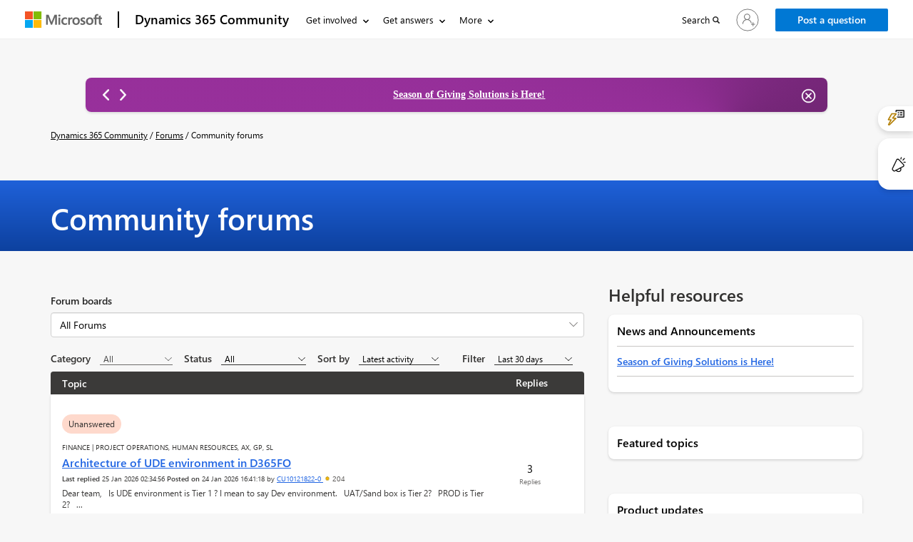

--- FILE ---
content_type: text/html; charset=utf-8
request_url: https://community.dynamics.com/_layout/tokenhtml?_=1769319910111
body_size: 207
content:
<input name="__RequestVerificationToken" type="hidden" value="hyBxQ3EJF8CjAUmNFxR7AVjHQ0Vv-xvD-vUQ6bvmMuyq9V79ZgHbBFS3l2238DC2z121iX5w8ts1t30-Bhm6E2aiQb0hOggIm_39fdKRNdQ1" />